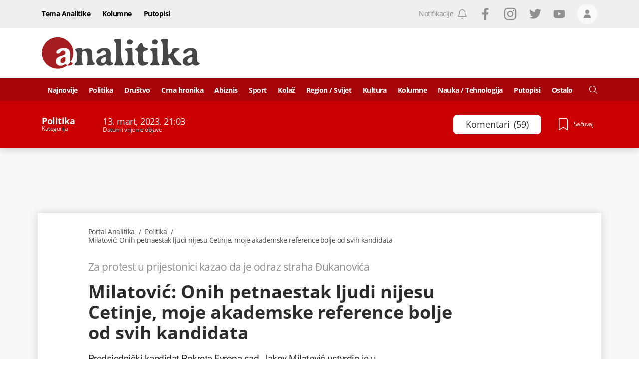

--- FILE ---
content_type: text/html; charset=utf-8
request_url: https://www.google.com/recaptcha/api2/anchor?ar=1&k=6LccJP0UAAAAAH4UFFG_nW_8ouooNCkBYTWHkUb6&co=aHR0cHM6Ly93d3cucG9ydGFsYW5hbGl0aWthLm1lOjQ0Mw..&hl=en&v=naPR4A6FAh-yZLuCX253WaZq&size=invisible&anchor-ms=20000&execute-ms=15000&cb=u9y8568ov99q
body_size: 44738
content:
<!DOCTYPE HTML><html dir="ltr" lang="en"><head><meta http-equiv="Content-Type" content="text/html; charset=UTF-8">
<meta http-equiv="X-UA-Compatible" content="IE=edge">
<title>reCAPTCHA</title>
<style type="text/css">
/* cyrillic-ext */
@font-face {
  font-family: 'Roboto';
  font-style: normal;
  font-weight: 400;
  src: url(//fonts.gstatic.com/s/roboto/v18/KFOmCnqEu92Fr1Mu72xKKTU1Kvnz.woff2) format('woff2');
  unicode-range: U+0460-052F, U+1C80-1C8A, U+20B4, U+2DE0-2DFF, U+A640-A69F, U+FE2E-FE2F;
}
/* cyrillic */
@font-face {
  font-family: 'Roboto';
  font-style: normal;
  font-weight: 400;
  src: url(//fonts.gstatic.com/s/roboto/v18/KFOmCnqEu92Fr1Mu5mxKKTU1Kvnz.woff2) format('woff2');
  unicode-range: U+0301, U+0400-045F, U+0490-0491, U+04B0-04B1, U+2116;
}
/* greek-ext */
@font-face {
  font-family: 'Roboto';
  font-style: normal;
  font-weight: 400;
  src: url(//fonts.gstatic.com/s/roboto/v18/KFOmCnqEu92Fr1Mu7mxKKTU1Kvnz.woff2) format('woff2');
  unicode-range: U+1F00-1FFF;
}
/* greek */
@font-face {
  font-family: 'Roboto';
  font-style: normal;
  font-weight: 400;
  src: url(//fonts.gstatic.com/s/roboto/v18/KFOmCnqEu92Fr1Mu4WxKKTU1Kvnz.woff2) format('woff2');
  unicode-range: U+0370-0377, U+037A-037F, U+0384-038A, U+038C, U+038E-03A1, U+03A3-03FF;
}
/* vietnamese */
@font-face {
  font-family: 'Roboto';
  font-style: normal;
  font-weight: 400;
  src: url(//fonts.gstatic.com/s/roboto/v18/KFOmCnqEu92Fr1Mu7WxKKTU1Kvnz.woff2) format('woff2');
  unicode-range: U+0102-0103, U+0110-0111, U+0128-0129, U+0168-0169, U+01A0-01A1, U+01AF-01B0, U+0300-0301, U+0303-0304, U+0308-0309, U+0323, U+0329, U+1EA0-1EF9, U+20AB;
}
/* latin-ext */
@font-face {
  font-family: 'Roboto';
  font-style: normal;
  font-weight: 400;
  src: url(//fonts.gstatic.com/s/roboto/v18/KFOmCnqEu92Fr1Mu7GxKKTU1Kvnz.woff2) format('woff2');
  unicode-range: U+0100-02BA, U+02BD-02C5, U+02C7-02CC, U+02CE-02D7, U+02DD-02FF, U+0304, U+0308, U+0329, U+1D00-1DBF, U+1E00-1E9F, U+1EF2-1EFF, U+2020, U+20A0-20AB, U+20AD-20C0, U+2113, U+2C60-2C7F, U+A720-A7FF;
}
/* latin */
@font-face {
  font-family: 'Roboto';
  font-style: normal;
  font-weight: 400;
  src: url(//fonts.gstatic.com/s/roboto/v18/KFOmCnqEu92Fr1Mu4mxKKTU1Kg.woff2) format('woff2');
  unicode-range: U+0000-00FF, U+0131, U+0152-0153, U+02BB-02BC, U+02C6, U+02DA, U+02DC, U+0304, U+0308, U+0329, U+2000-206F, U+20AC, U+2122, U+2191, U+2193, U+2212, U+2215, U+FEFF, U+FFFD;
}
/* cyrillic-ext */
@font-face {
  font-family: 'Roboto';
  font-style: normal;
  font-weight: 500;
  src: url(//fonts.gstatic.com/s/roboto/v18/KFOlCnqEu92Fr1MmEU9fCRc4AMP6lbBP.woff2) format('woff2');
  unicode-range: U+0460-052F, U+1C80-1C8A, U+20B4, U+2DE0-2DFF, U+A640-A69F, U+FE2E-FE2F;
}
/* cyrillic */
@font-face {
  font-family: 'Roboto';
  font-style: normal;
  font-weight: 500;
  src: url(//fonts.gstatic.com/s/roboto/v18/KFOlCnqEu92Fr1MmEU9fABc4AMP6lbBP.woff2) format('woff2');
  unicode-range: U+0301, U+0400-045F, U+0490-0491, U+04B0-04B1, U+2116;
}
/* greek-ext */
@font-face {
  font-family: 'Roboto';
  font-style: normal;
  font-weight: 500;
  src: url(//fonts.gstatic.com/s/roboto/v18/KFOlCnqEu92Fr1MmEU9fCBc4AMP6lbBP.woff2) format('woff2');
  unicode-range: U+1F00-1FFF;
}
/* greek */
@font-face {
  font-family: 'Roboto';
  font-style: normal;
  font-weight: 500;
  src: url(//fonts.gstatic.com/s/roboto/v18/KFOlCnqEu92Fr1MmEU9fBxc4AMP6lbBP.woff2) format('woff2');
  unicode-range: U+0370-0377, U+037A-037F, U+0384-038A, U+038C, U+038E-03A1, U+03A3-03FF;
}
/* vietnamese */
@font-face {
  font-family: 'Roboto';
  font-style: normal;
  font-weight: 500;
  src: url(//fonts.gstatic.com/s/roboto/v18/KFOlCnqEu92Fr1MmEU9fCxc4AMP6lbBP.woff2) format('woff2');
  unicode-range: U+0102-0103, U+0110-0111, U+0128-0129, U+0168-0169, U+01A0-01A1, U+01AF-01B0, U+0300-0301, U+0303-0304, U+0308-0309, U+0323, U+0329, U+1EA0-1EF9, U+20AB;
}
/* latin-ext */
@font-face {
  font-family: 'Roboto';
  font-style: normal;
  font-weight: 500;
  src: url(//fonts.gstatic.com/s/roboto/v18/KFOlCnqEu92Fr1MmEU9fChc4AMP6lbBP.woff2) format('woff2');
  unicode-range: U+0100-02BA, U+02BD-02C5, U+02C7-02CC, U+02CE-02D7, U+02DD-02FF, U+0304, U+0308, U+0329, U+1D00-1DBF, U+1E00-1E9F, U+1EF2-1EFF, U+2020, U+20A0-20AB, U+20AD-20C0, U+2113, U+2C60-2C7F, U+A720-A7FF;
}
/* latin */
@font-face {
  font-family: 'Roboto';
  font-style: normal;
  font-weight: 500;
  src: url(//fonts.gstatic.com/s/roboto/v18/KFOlCnqEu92Fr1MmEU9fBBc4AMP6lQ.woff2) format('woff2');
  unicode-range: U+0000-00FF, U+0131, U+0152-0153, U+02BB-02BC, U+02C6, U+02DA, U+02DC, U+0304, U+0308, U+0329, U+2000-206F, U+20AC, U+2122, U+2191, U+2193, U+2212, U+2215, U+FEFF, U+FFFD;
}
/* cyrillic-ext */
@font-face {
  font-family: 'Roboto';
  font-style: normal;
  font-weight: 900;
  src: url(//fonts.gstatic.com/s/roboto/v18/KFOlCnqEu92Fr1MmYUtfCRc4AMP6lbBP.woff2) format('woff2');
  unicode-range: U+0460-052F, U+1C80-1C8A, U+20B4, U+2DE0-2DFF, U+A640-A69F, U+FE2E-FE2F;
}
/* cyrillic */
@font-face {
  font-family: 'Roboto';
  font-style: normal;
  font-weight: 900;
  src: url(//fonts.gstatic.com/s/roboto/v18/KFOlCnqEu92Fr1MmYUtfABc4AMP6lbBP.woff2) format('woff2');
  unicode-range: U+0301, U+0400-045F, U+0490-0491, U+04B0-04B1, U+2116;
}
/* greek-ext */
@font-face {
  font-family: 'Roboto';
  font-style: normal;
  font-weight: 900;
  src: url(//fonts.gstatic.com/s/roboto/v18/KFOlCnqEu92Fr1MmYUtfCBc4AMP6lbBP.woff2) format('woff2');
  unicode-range: U+1F00-1FFF;
}
/* greek */
@font-face {
  font-family: 'Roboto';
  font-style: normal;
  font-weight: 900;
  src: url(//fonts.gstatic.com/s/roboto/v18/KFOlCnqEu92Fr1MmYUtfBxc4AMP6lbBP.woff2) format('woff2');
  unicode-range: U+0370-0377, U+037A-037F, U+0384-038A, U+038C, U+038E-03A1, U+03A3-03FF;
}
/* vietnamese */
@font-face {
  font-family: 'Roboto';
  font-style: normal;
  font-weight: 900;
  src: url(//fonts.gstatic.com/s/roboto/v18/KFOlCnqEu92Fr1MmYUtfCxc4AMP6lbBP.woff2) format('woff2');
  unicode-range: U+0102-0103, U+0110-0111, U+0128-0129, U+0168-0169, U+01A0-01A1, U+01AF-01B0, U+0300-0301, U+0303-0304, U+0308-0309, U+0323, U+0329, U+1EA0-1EF9, U+20AB;
}
/* latin-ext */
@font-face {
  font-family: 'Roboto';
  font-style: normal;
  font-weight: 900;
  src: url(//fonts.gstatic.com/s/roboto/v18/KFOlCnqEu92Fr1MmYUtfChc4AMP6lbBP.woff2) format('woff2');
  unicode-range: U+0100-02BA, U+02BD-02C5, U+02C7-02CC, U+02CE-02D7, U+02DD-02FF, U+0304, U+0308, U+0329, U+1D00-1DBF, U+1E00-1E9F, U+1EF2-1EFF, U+2020, U+20A0-20AB, U+20AD-20C0, U+2113, U+2C60-2C7F, U+A720-A7FF;
}
/* latin */
@font-face {
  font-family: 'Roboto';
  font-style: normal;
  font-weight: 900;
  src: url(//fonts.gstatic.com/s/roboto/v18/KFOlCnqEu92Fr1MmYUtfBBc4AMP6lQ.woff2) format('woff2');
  unicode-range: U+0000-00FF, U+0131, U+0152-0153, U+02BB-02BC, U+02C6, U+02DA, U+02DC, U+0304, U+0308, U+0329, U+2000-206F, U+20AC, U+2122, U+2191, U+2193, U+2212, U+2215, U+FEFF, U+FFFD;
}

</style>
<link rel="stylesheet" type="text/css" href="https://www.gstatic.com/recaptcha/releases/naPR4A6FAh-yZLuCX253WaZq/styles__ltr.css">
<script nonce="vr7QpEKk5aYqK3gG9Cecpw" type="text/javascript">window['__recaptcha_api'] = 'https://www.google.com/recaptcha/api2/';</script>
<script type="text/javascript" src="https://www.gstatic.com/recaptcha/releases/naPR4A6FAh-yZLuCX253WaZq/recaptcha__en.js" nonce="vr7QpEKk5aYqK3gG9Cecpw">
      
    </script></head>
<body><div id="rc-anchor-alert" class="rc-anchor-alert"></div>
<input type="hidden" id="recaptcha-token" value="[base64]">
<script type="text/javascript" nonce="vr7QpEKk5aYqK3gG9Cecpw">
      recaptcha.anchor.Main.init("[\x22ainput\x22,[\x22bgdata\x22,\x22\x22,\[base64]/[base64]/[base64]/[base64]/[base64]/[base64]/[base64]/Mzk3OjU0KSksNTQpLFUuaiksVS5vKS5wdXNoKFtlbSxuLFY/[base64]/[base64]/[base64]/[base64]\x22,\[base64]\\u003d\x22,\x22wrvDoMK0woDDvFfCjS9XXS3CpcOneDw9wp5hwo9Sw4DDtxdTGsKXVnQQZ0PCqMKAworDrGVEwqsyI3cIHjRFw7FMBgEow6hYw44uZxJkwp/DgsKsw4vCvMKHwoVSLMOwwqvClcKjLhPDjHPCmMOEFMOgZMOFw43Dm8K4VjtNcl/CslQ+HMOoZ8KCZ0YnTGU0wp5swqvCtsKWfTYKO8KFwqTDosOENsO0wqjDuMKTFHnDoll0w6gaH15hw7xuw7LDhsKZEcK2cDc3ZcK7wroEa2V9RWzDtsOGw5Eew7/DjhjDjwMIbXdPwqxYwqDDp8Ouwpk9wq7CmwrCoMOHOMO7w7rDtMOYQBvDmQvDvMOkwogRcgM6w7g+wq5Pw7XCj3bDlS83KcO4TT5ewpbCqy/CkMONAcK5AsO4IMKiw5vChsKQw6BpLR1vw4PDn8OUw7fDn8KGw7owbMK1V8OBw79ewpPDgXHCj8Knw5/[base64]/w47CrHzDgj7Du8OSwrPDuQrCqsOlwqFIw4rDuVXDtDMYw65NEMKeYcKFcW/DgMK+wrcsNcKVXykKcsKVwqtGw4vCmWPDh8O8w70eEE4tw7cCVWJow7JLcsO3MnPDj8KQeXLCkMKYL8KvMCXCuh/CpcObw4LCk8KaMTBrw4BTwpV1LXhcJcOOHcKawrPClcOCGXXDnMOBwqIdwo88w6JFwpPCisKBfsOYw4/DkXHDj1XCvcKuK8KfLSgbw5bDg8KhwobCtRV6w6nCnMK3w7Q5JsOVBcO7KMO1TwFRY8Obw4vCh1U8bsOOVWs6ZyTCk2bDjsKDCHtKw7PDvHRwwrx4NhDDhzxkwp3Dsx7Cv20uek5Hw4jCp09wQMOqwrIvwoTDuS02w4nCmwBKasOTU8KaM8OuBMO/[base64]/L8K2DTrDhsOKR8OcGsO1ScKywrPDlcKtYBVvw4vCtcOUF0bCoMOsBcKqGMOlwqhqwohOKMKnw6XDkMODX8OdHCvCs2nCn8Ojwp4gwrlww69ow4/CklbDmXrCgxjCgxjDrsO4ecOzwqHChsOGwq3DqsOvwqjDjFR4csOeQVrDmDsdw4TCmHJRw5RMBAjCnxPCti3CjMOrQMOoUMOpX8O8RDR+OVkpwqpNO8K1w57CjiwEw64Ew6HDtMK0PMKew7Bvw53DpRbCsGUVIgHDjH3CpT9hw6lMw5B6YUnCpcOUw7fCoMKaw7U/wq3CpcO2w6Fnwo8uZsOSD8OYM8KNZMOAw5PCvMOuw7/DuMOXPHwWBhBTwq/Dh8K7DXHCpWlAVsO4DcOIwqHCm8K4KsOjbMKpwqTDlMO0wrrDu8KUCCVXw4hmwpQeMsKLGsOeTMOgw75qDMK4Ok/Ch33Dp8O8w6gTS3/DtAjDncKuVsOyS8OWO8OOw55wLcKHVDYUaw7CtV/[base64]/CmTM0wqDCqgBmwp/DlmFWwoNswrpTJnHDkcOkf8OwwpMlwpPCt8O/w6HDgjLCnsKueMKCwrPDr8KUQ8Klwq7Cl1PCm8OTFH/Cv2YQIsKgwoDCu8KxcDA/wr1RwoovNHs9YMOXwoHDvsKrwq/CthHCpcODw5IKHhXCvcKRRsKfwoHCkwQcw73DlMO0wol2D8OHwpcWasKZB3rCl8OMGFnDmFbCuHHDsCrDiMKcw40ZwoLCtGFMFWFuw7DDjVLDkk57JFsvDcOXccKNS3PCh8OjOWoZU2DDk13DtMOvw7lvwrLDtMK/wpMvw6Y3w7jCsyjDt8OGb1vChFLCuFAOwpTDuMK+w7kndcOnw4nCi3EHw7jCosKMwpkhw6XChl02GsOtTw7Dh8KvEcOxw4QUw68fPFXDjMKqLRnCrUl1woIbZcOSwo3DvAjCpsKrwrd0w7PDnQscwqcLw4nDqDnDjlTDj8K/[base64]/w7HCn8KtW8K0w6J3w70PcsOeOBbDksKjd8OxZHDCpXxRFzZ3I0vCgkhhGW3DoMObU1U/w4NkwogKBHIEEsOzwpHCkEzCmMOkaz/CpcO4NH8+wq1kwoZveMK4ZcOTwo0/wrzDqsOTwpwjw7tTwrloRinDtUTDpcKrLFMqw43DtTXCqsKlwr4pK8Onw5TCv1grWsODfE7CsMOaDsO1w7oOwqREw798wpk0AsOeXDpNwphww4/CmsKSUGptwpnDo24ECcOiw5PDl8Ofwq00ZWnDnMKJWsO4G2LDqSrDjxvDrcKdEjzDoT7CtmvDmMK6wpfCnW0OD1IUNyItVsKSSsKbw6rCpkTDoGsAwpvCkUNcY1PDjw/DgsKDw7LClHMWIsOvwq8Xw6RNwrjDrMKkwqkCAcOJITQmwrVAw5/CgcKCRQYUChw8w65fwpglwojCs2nCtsKwwpAuJsOBworCi1LDjgrDtcKMHCfDtB5VAxnDtMKnaSQKTAPCpcO9VSZrVMO2w4FnFsOZw4rCskvDpUNVwqZlH0s4w5MwWWLDt2vCujTDpsOyw6rCnw0wJV/CtEg1w5TDgMKTY38KFUDDrDdTdMKsw4jCvErCsl/CiMOzwqvDoQDCmkXCuMOjwoDDusKUZsOwwqZ4A0AsfjLCqHDCuFhdw7bDgMKXZV8gOMOaw5bCi1vCmHN0wq7DhDBlSsK5XmfCn3bDjcK5FcOpeDHDk8OCKsK/FcKjwoTDogU5ASHDikIrwqxVw5rDo8KWYsK+EsK3OcO6wq/DnMOlwoUlw7UDw5DCuWXCjwFKcBJ4wpkXw4HDkU5iTGVtTilFw7YFayEOP8OVwrfCqxjCvDwMCcOaw4xDw5kqw7bDusK3woIcMXDDm8K0BwnDjUAQw5pbwq/ChcKuTMKww658woXCrl8SMMO9w53DoFfDjxnDpsKfw5VMwrF1K19awrDDlsKmw7HCih5xw4vDh8KJwrRidENwwqzDiwTCuSkywrzCiTHDky8Cw5HDkwDDkHkVw7nDvGzDv8O+BsOLdMKAwq/DoiHCssO/NsO0Zy1UwpLDjDPCmsKywrDCgsKwVcONwo7DkXxFEcOCw7HDsMKYF8O9w77CtsOZPcOewrM+w55Ydx41dsO9OsKJwrdbwoEWwp5BC0ViKETDpgTDuMKnwqgfw6oBwqLDm2QPfS/[base64]/[base64]/wozDhGzDisKJK2EHTycrw5kpHmZjw4kRMcOrJEESVzDCqcKCw7/DmMKewqV1w6RSwplmOmTDoHvDtMKpeDxtwqYLQsOgXsOcwqs1QMKCwpMiw78tBVkew4QPw7UYVMO2ITrCsxnDiA1ew6DCmcKPwpvDn8K8w6HDqVrCvl7DiMKrWMK/[base64]/DtlwxwqNSwpZ0DQY2FsOcw5h8Cw/CsxbCr0APw4xaWTTDisOPfXTDjcKDUGLCosKkwrViUnR9aUAdIhrCn8K2w6vCt0DCvsO5EsObwq4Qw4MuX8O/wqV7wpzCtsKYAcKjw7odwqtRecK7Y8Oiw5A2cMKRIcKkw4pewo06CA1gXhQDVcKyw5DDji7DuiEOC23CpMKjwpzDuMO8wqnCh8KMLzoow4M4C8O8U1rDjcK1w4BWw5/Cm8OZDsODwqHDs2MTwpHCqcOuwqNFDBBNwqDDvsKndSR/XXbDuMOVworDqzRAM8KXwpfDj8OhwpDCicOaKhrDm3nDrcOBPMO/w6d+UxU+ST3Di1tiw7XDlCllbsOxw4/[base64]/Cg8OQwrXDsMKEH8O5L09Gw7RIZ2pHHcOhJHvDv8KAL8Khw6E3IQvDqwEkWkHDt8K2w406YsKfZXJUw7MEw4cCwqJKw5DCjWrCmcKCJQ8UOcODK8KyZ8OHVm5pw7/DhlAuw49jWQrCn8K5wrg5RxRyw5gmwojCscKiJMKsLDIvRm7CpcKED8OdT8OefF0EGULDicK4VsOJw7DDnjLDs3lXJG3DlmdOe1A9wpLDiH3DqELDtmHCqMK/wp3DlsOXRcOOJ8OYw5VIQSAdZcKiw5XDvMKtYMOecEpcKsOBwqodw7zDqjxPwoHDr8KzwqEgwq5Ow6DCsDLDmUnDt1/Cq8KOSsKTXE5PwpXDhSLDshN1DkvCmCTChsOjwrjDjsOwQHg/wqPDicKtMGjCsMO5w7t7w79MaMK8LMOcLsO2wrdKTcOUw6Jqw7nDqAFdKhxyEsO9w6toLcKQawI5E3weUsKjQcORwrJYw58dwohJW8OZNcKCF8OoUwXCjHJAw65kw7DCrcOUaydRMsKHwo81IWXDty3CogTDr2NlaBTDry8XRsOhGcKxRgjCk8KTwr7CjU/DicOLw7toVhROwrlUw7rCvmBlw6fDhhwlfyXCqMKjBjRgw7JDwrk0w6vCog5hwoDDi8KlYSYeHih2w6IBwpvDnQAvRcOYQjsjwrjCucOgZcO5AiTCi8OLDsK+wqPDiMO9SG0AeUxJw4PCjQ4ZwqzCgMKowq/[base64]/wpwfWsK7w5RCw6bCtcKxZMK1wrNQwo0BaC1sGGULwqjCg8KPeMKgw7YCw4LDgsKoXsOjw5HClCXCtQLDlTEwwqsGI8OFwq3DkMOLw6vDixLDqwg+BMKlUzRHw4XDh8OgfcOOw6x0w7JnwqPDvFTDjcOdCcO4Rnhtw7Vjw5k/[base64]/Cg8OZwqPCsMOKdljDncKWwqJXw7obwrjDrMO+w4Nbw4doFCV9FMOjOAPDtgLCpMOaU8O7C8K1wonDqsOAI8Kyw7BGKsKvJXPCrzstw6ElQMOVecKraBcDw40iA8KFTkDDj8KVBzrDg8KDIcO/SULCqkN8NHnChxbChERFasOEIXxxwpnCjlbCgcOfwoFfw5lNwqXCmcOcw7x7RlDDisO1wpzDk1XDgsKTfcKiw4bCil/CgmXCjMOnw7fDmWVXPcO9eyPCuyXCrcOvw7zCrUkzTUTDlzLDmMOtVcK8w77DuHnCqVLCqFtbw4DCksOvX1bCmGAiJxjCm8OsXsKhUn/DhjLDl8Kad8KyAsKew7zDoFwkw6LDkcKyVQNiw5/CrVPCpDZKwo9Hw7HDm29MYATCombDgTIkCCHDtwPDvw/CrjLDmw4AEgdDJFvDlhklKGc2w6ZPUcOFcnssbWPDn2hNwrMIXcOTU8OYZ2xSR8KRwprDqk5ibcKxcMKLb8OCw4sSw491w5bCqVYEwptlwq7CuA/[base64]/[base64]/w5sMw4/Cgw1vJBllw5/CqMOUN8ObHG03wqfDr8Kzw7bDh8O/[base64]/woDDncO9R8Oaw4DDpxnDs8KHNMKBwqEZQMOXw5lLwrskV8OlWsO+YWDCrGjDu1fCtcK4aMOewoxCZsOww48zTcKlB8KCR2DDssOuAyLCq3XDqsK5bRDCmj9GwoAowq7CisO1FR/DkcKow6VkwqXCtS7Djh7CgcO5FRE4DsOkcMK4w7DDrsKDUMK3bzJIXy0owpPDsjHCocONw6rCrsOdWMO4LCzCi0RcwqzCncKcwovDrsKSRgfCukRqwqDCg8K4wrptWALDgyoMw4Mlw6bDqgc4DcOAakvDkMK2wod9Kj5wbcKzw44Lw5PDlsOjwrk/wqzDlCsww6F5NcO1QcOfwptUw5jDjsKtwp3DlkIGIQHDiGZ9YcOyw7bCvkB4FMK/HMKQw7nCkDhhDRrCjMKdKibDhRQjNcKGw63DoMKZYWHCp2bCg8KMEMOoR0LCosOFLcOlwrXDukoXwp/Du8O3bsKEPMORwqzChXdXfwPCjhvCuUstw6MEw5bCu8KaH8KrYsOYwq8UIypXwrLCrcKCw5rCnsO6w6sKExRaIsKaL8KowpNTahFXw7dlw6HDssO7w4wWwrzCthYxw43Dvx02w4LDucONNGfDkMO2wpoXw7/[base64]/CrsK6THlfAwnClD/DlCYJTUpqw5/DuGVSXMKPX8KXCjzCg8Oew5rCsBnDpcOLDEnCm8KxwqJkw5U9byJxUSfDr8OGBsOddUJ2EMOlwrl4wpDDuQ/DpFkhw43Co8OfHcO6AnbDlHFfw4pbwpfDhcKPVBjDuVtkLMO1wq3DtsKfbcOaw6nCqnXDtw8tfcKhQQMucsK+c8KewpAlw50DwoXCncO2wqPDhisrw6DCng9nRsOcw7llBcKBYmJ2Z8KRw7zDlsOqw4nDpHvCoMKqwqHDk13Dq0/DgE7DlcOwDFHDoArCvSTDnDhNwphYwo5Ywr7DuRs3wqzCuHZrw4vCpjbCs2bDhyrDlMKCwp8Gw7rDqsOUEjDChSnDlwleJEDDisOnwqzChsOCEcKjw6cZwpnCmjUhw5DDp2BnZcOVw57DmcKKR8KSw4Msw5/Dm8K+G8OGwoPDpm3DhMOhGUgdEAN0wp3Co0DCo8OtwqUpw4PDl8K5wpvChcKew7MHHDowwq4AwpBJJj1XWcKOcwvCljVaCcO/w7kdwrd3wo3DqFvCgMOnJ3fDp8KhwoZ7w50GCMObwp3Cn10uO8KCwrAYZyLCs1Vvw53DtGXCkcOcLMKhMcKuQ8Otw5M6wr/Cm8OvA8ORwojCksOaVHouwrkIwqXDocO9F8OzwqlBwrbDhsKJwpojXEfCjMKhUcOJPsKtQVhbw75VdUo1wqvDu8Kiwqh6XcKbPMOODMKFw6TDuzDCvSFiw7rDnsKow4jDlwvDhG0fw6UCQWrChwp6SsOtw5hVw4PDu8KWei4yWMONFcOAwr/DssKbw4vCgMOYKADDnsOjYsKnwrrDtzXCmMKCXFNIw59LwpHDuMKsw74cNMK8cE7DkMKQw6LCknHCksOhTMOJwqN/KAQsCRhPNCNqwqvDl8KoAXFpw6TClCMAwpxlEsKfw4DCnMKiw7HCq2A6Vj0pWixNBWx9w4jDpwo8L8Kww5ktw5TDqgR/VMOcGsKVQsKCworCjsOXBWpaUh/[base64]/[base64]/BMKXWMOOwp/DnDExwpk1YTfCgMKOSsOxMMOBwrFFw5nCh8O7MzpjfsK+A8OIZ8KQACVWF8OGw4PCrxLDosOiwpBhN8KVI3geNMOPwp7CvsOMUcK4w701EMOrw6IuYwvDqUjDi8OzwrxSWMKgw4dvF0R9wrc5K8O8NMOrw7oWbcKtAw0OwojCgcKnwrt3w4rDpMK6HW7CkG/CrmIjDsKgw5wAwqTCmWg4cUQ/b2U/[base64]/[base64]/[base64]/ChXYgc0xgbcKURRdOwpbCpnPCpANrbsKNecK/dCDCoUjDlcKHw47CgsOlw4MNIljCthp5woA4WRwOC8KmdF1IJlbCjy9FVEFWYlVPYRUjHxbDmRwmCsK9wrAPw4/[base64]/CtcKxdMOYw6kiw5hFeXY5wroaPSDCr8KZw43Dr3NgwqJURsKcJMOMGcOPwo0ZIkhqw6HDr8OdGcKyw53Cp8OCRUVeScK2w5XDlcKUw5nCnMKuPHzCqcOywqzCq2/DtHTDmANLQAbDocOAwpcMLMKQw5RjGcOjb8ONw6sIbmzCtgTCkB7DgmrDisODGgnDmw9xw7HDqxbDo8OXBFBEw5XCssK4w4Mkw6FvV19dSTNfBMKQw6dPw5cXwq7DvSthw6kEw7s5wp08wonChsKdV8ODB1BEAcKlwrZBMsOiw4XDqMKDwp9yAMOAw7tQDEEcf8OFc3/ChMKYwoJLw5Rww7LDosO3AMKucn3DhMO/wroMDcO9fwp3HsK1aj4VeGttbMK+Uk/DgyDDmC0oKU7DszUrwohjwqYVw7jCicKrwpfCgcKsTsKgEF7CqErDujV3IcK8DMO4SycywrHDowpJJ8Kaw7Znwq0wwqpCwrcmwqPDhsOYMcOyeMOUVEY6woFnw4Eyw5rDi00rBVfCrlN6eGJCw75CEj0swoRYax/[base64]/[base64]/Cq044FMKewoBhccKdBGxaW8KGwqkjw7hOwr7Dt2srw4XDl1QYNHIPDsOyCzAuS1HDsV8PYRlSZzAIeirDnRfDsBLCpxHCv8K4KTrDizzDi1Fsw4rDgykjwp89w6DDk27CqXNvVQnCiFYRwpbDqk/DvMO+V0zDvHZkwox8K2XCnsK2wrRxw5PCvQQAKB0LwqUeVMOPMTnCr8Oiw4I4L8K8BcK0w5MdwppJw7plw7TCnsOeDSXDv0PDoMOeT8OBw4NKw4XDicKHw4TDnRfCkGXDhDpuPMK9wrVmwqURw5J+R8OjX8OAwrfDpcOtUD/DilHDmcOFw7vCrXXDtMKcw59QwpVdw7wkwqdrLsOXZ3jDlcKueUcKD8KFw7EFZ0Uwwpw2worDrTJLfcOQw7E9w7dNasOHR8K3w47DucKEOSLCiXnCtAPDq8OYLMO3wpc/EX3CpxHCncONw5zChsKNw6XCvWjCvsKRwprDt8Olw7XChcO2McOUZ0ovHgXCh8Olw4HDiyxGdTh8IsKbOjc4wrHChSfDm8ODwrbDqsOXw7LDrDPCmRkDw6vCuUXDkmsYw4LCqsKoQcKQw7TDkcOgw6wqwqtXwozCsFsYwpFvw4ZSesKtwr/DpcO6acK+wrvCpSzClcKpwr3Ch8K3RVTCrMOyw4YcwoV7w7Enw4Ekw7DDtmfCisKHw4PDssKkw4PDn8OFw6RpwqHClzjDlmk9w47DgAfCucOiCSlATSzDnl/Co3wRH1pDw4PCgcKSwqLDtsKlNcOBBxgLw5hkwoJjw7TDr8Kew6RSDMOYdlsgLcOMw60yw5J/TwNqw5MaVsOzw7wNwr/[base64]/CsMOEw5JNTMKSwpfDiHcXwrRow6XCpkLDsFlPw6nDqz8OKmhvXnJLecKvwr0Ow4YXeMOwwrAOwotBOCHDhcK9w7xhw7ZmAcOTw6jDgSAhwrrDolvDoh9WJkcmw64CZMKOGMKyw6EEwqwKJcKMwq/Ct2fCoG7CosOVwoTDoMOhYCfDpRTChRpqwoUmw45iDiouw7PDgMOYPmJte8OBw7VXEFYkw55/ADXCk351QMO7wqcQwqd8L8ODK8KWbgJuw47CgS1/MyUDRMOyw4cVXsK7w7bCggIFwpvCoMKsw5Vzw4Q8wojCqMOiw4bCssOXSDHDs8OQwoEZwo1/wrRXwpcOWcKMQ8Oqw4Q0w6U8OFjDnmrCssKga8ObbBFZwocWeMKKXQ/[base64]/DoETDrX8RwoZjwphZw7RrwqfClzLCvSjDrStew7VhwrgEw5fCnsKKwq/CgcOlKFfDosOAcTcPwrN6wpl+woQMw4YUOFVxw5PDgMOtw6LClMK7w4Y/KVFuwopNZFbCv8Oiw7LCtsKgwrlDw78gDxJkLTB9SXd7w6VEwrXCqcKSwpbCpiLDicKIw7jCgyQ5w5Buw497w5PDjQHDvcKhw4zCh8OEwr/ClQI9VsKEVsKcw5xZWsK+wrXDisO+AcOiRMKEw7rCgHgFw65Tw6TDusKwJ8O0CknCg8Odwp1hw6/[base64]/CvVnDsQvCkCXDvcKtBMO8woh1wq7Dox3Dk8KSwpguwonDsMOxU3p2U8KaOsKcwpZewp4Zw71lEm3DkkLCi8OIbyrCmcOSW1pwwqZlRMKnw44Swo19VHBLw57CnRLCpQ3Co8OaAMOEMmfDnTxUWsKYwr3DlMOGwoTCvRhGCQHDoW/CssOnw6fDsj7CoRPCqcKFAh7DgWjDn3zDuT7DlFzDr8ObwoBDQ8OiZ0nCtCxEODfDmMKZw58Mw6smRcOmw5Jdw4fCgMOyw7QDwo7Dm8Kcw6jCvkzDnTUMw73Dqg/ClVkHZlp2eFAuwrtZbsOawpV2w6RXwr7DrjTDqX8UIyd7w4rCtcOUJlspwqPDpsKLw6TCiMOEZRzCq8KdVGPDuCvDtHTDn8OMw5HCvgdawr5kUjkGI8KnfGPClgR7bHrDpsOPwr7DrsOhVQDDvsOhw5o1B8KTw5bDgcOEw5bDtMKvbMOAw4pNw48Pw6bCp8Kkwp/CvMKRwpvDmcKVwp7CukRhBDnCjsORTcKbJFBywrxXwpfCocK6w6LDoTPCh8KuwqvDoyByA0c1Lw/CnV3DuMKFw5t+wpNCFsKDwo/DhMOFw5kAwqZXwoQ2w7Enwog2VsObIMKgUMOWdcKhwoQXDsOUDcKIwrvDtXTDj8OQA23CjcOTw5h/w5s+XlVyDSnDnX10wqHCuMOAVV0hwq7DmjHDrjoQc8KJRGR1fmUoNMKxcxNkJsOQcMOdWx/DnsOddFrDs8KwwpdgTUvCp8O/wrHDnkzCtWzDtGlbw6bCo8K3JMO5WMKhXUzDqsOIP8KTwq3CgSfCkTpEw7jCmsKIw5nDn0/DhgDDucO/G8KAK0dGLMKJw7LDn8KEwqgWw6jDr8OgWsOtw61ywqxcbj3DqcKYw5gZe3JxwoB6GgTCqQ7CmxvCvD1Ow6ZXesKowrjCuDZ0wq8uEVXDsDjCs8KjHGlTwqERR8KjwpJtBMKYw44WEQ3CvkjDqQ19wqjDvsKbw6gjw6kpKADCr8OSw6/DrAEUwqbCkj3DvcO3JGR6w6EoJ8Oew6QpOsKSRcK0HMKHwprCpcK7wp0VI8OKw584B1/[base64]/[base64]/Dh8Omwrsow4EFI8KmMWDDpcKIAMKywovDixRDwprDjsKxUi4ABMKyZ0hOZsO7SVPCg8KNw7vDukVOFRpdw4/CiMKcwpczwr/[base64]/CgMODdMKBwrTDn8K7wroNGjTCnsKtwq7Cu3nCr1UAwocGwrJ/w6HDiXTCr8OHHsKJw7YTPsK0ccKowodJG8OAw49Jw6/ClsKJw4LCsCLCj3RgNMOTw6QgLz7CiMKXLMKSYsOMcxM/[base64]/w6YMwqTDtjnDkDoLwqfCosO6CcOgGcKgw5pvKcKawpAdwrXCgcKodANHe8O3DsK7w4DDinAWwos0w7DCn1HDjHdFZ8Kww7IVwpgpDXrDoMO9XGrDsWN6SsKoPljDvlLCm3jDpQtofsKsO8KlwrHDlsK/w4DDvMKMTMKAw6PCsEjDiXvDqzd4w604w6xywqdxIsKKw4TDn8OPHsKGw7/[base64]/Cp8Kawq/DrMKywoRrw5FqRMKtwrjCosOMw4jChULCnMKTBR8oRDfCjcK+wqd5HGIlwrjDtEN9YsKvw7BNR8KkWGnCoDLCiWDDk08TKR3DosOpwptpPMO5TxHCoMK7M1Z+wp7DpMKow77DnSXDq0tOw6USacOgPMOUUBEowq3ClVPDrsO7IG/Dgk5dw7bDp8Kkwr1Se8K8eUHCp8KnRnTDrGprXMO7IcKdwo7ChcKOYMKEbcOYDXpyworClMKLw4DDsMKBJgXCusO5w4hpJMKUw6DCtcK/w5RNDRjCjMKVLjg+VDvDvcOmw5HChMKQekkwXMKQA8OXwrMLwoQTUHXDtcOxwpkVwpfCs0nDkHrCt8Khf8KpbTMDBcOSwq5mwqnDkh7DncOtOsO/CA7DkMKMJsK+wpAETzJcKm5vXMO3IyHCq8ORQcKqw4XDvMOySsOqwrxvw5XCs8Ocw71nwosNIsKoLBIlwrJyBsOBwrVGwqAZwp7DucKuwq/[base64]/DmkxawqMHw7lSwoc9VkHDogPChcKBwpzDkMKVHMO5cVh3PS/DvsK7QkrDgwlQwo7CtkZkw64bIVReDyN9wr7ChMK2fBA+wr3DkXZmw7pcwrzChsOBag/DksKwwoXCr1/[base64]/CiMKMwpB6cMKLwotyZ8Kdwqd5wqnCijtDF8Kvwo/Cs8O5w65wwqDDpyfDsHg5CBdnAEXDvMO4w69DRh48w7TDjcK6w7/CmGHCocOSUnU1wqbCjEkXNsKKwrXDk8OhfcOUPcOjwr/CpGJhGSrDjQjDicKOwprCiAvDj8OUfzvDj8Kww7Y4cU/Cv1HDrw3CqyDCggUKw6/CjmJLZmNEFsKwS0cyWTzCo8KtQWQ4T8OCFsK5wr4Dw61He8KFYXczwqfCqsKKCBzDqMOQAcKvw7VfwpsYeS11wqPCmDfDmDpEw7hhw6gVbMOfwpVRQAXCtcK1QG4Tw7bDtsKpw5PDr8KqwoTDp1XDgjzCo03Co0DDkcK3VkzCqHUWWcOtwoNEwq3CjhjDpsOmZSXDiG/Du8OjQ8OoNMKewprChlQ5w5YIwro2M8KAwpB9wqHDpzbDrsKPMzTCngsGTMOIH3rDpFclGG0aZ8K3woLDvcO8woIhcULCnMKGEAxKw79DFR7Dj27DlMKgS8KgBsONR8Klw5HCt1fDqBXCncOVw79dw45gZ8K2woDClFzDmhPDmQjDh0vDqnfCvB/[base64]/DpMOww4lwT8OAZ0HCg8OVXiFmwp7Cv3LCvcK7D8ObQ31YDznCvMOtw5vDhVDClQ/Du8Ogwrg3BsOswoDCuhvDlwMVw4NLLsK0w6bCpcKEw7HCv8OHTAPDp8OkMTjCvRt8McKkw7MFM1lUDmc1w6IVw7tDTzoDw63DicO9bS3CvnkjYcO3RmTDuMKXYsOTwqU9OH7DpMK6T1LCvcO4W0RiScOdGsKaOcKLw5XCpMOXw6h/[base64]/CrBYnwpfDrcKRaMOhwogMW8Otw7PCuH8HJUFOwp0bST3DgF1ywqHCrMO5wrNywp7DqMOTw4rCvsKmMDPCk3nCuVzDn8Kaw4EfY8KWVcO4wplBOk/CtGHCrGwVwodbHCHCgMKkw5/DlyAGLhhpwrBtwrF+wqJENDLDslnDmV5owqlfw5ogw49mw4jDgV3Dp8KGwqfDl8K6cA4cw5DDlwTDtsKDwpvCmiTCh2UGVyJkw6zDsBvDly8LccOMTsKsw45wEcKWw4PCksKwFsO8AmxlD1EKacK+T8KUw7JwJV/DrsOEwo0yU30Hw4Epcj/Cjm7DjlQ4w4vDgMKoEizCqy8vQsOcIsORw5/DjDY3w5trw7LCjAA5P8O/wozDncOPwrrDiMKAwptjF8Kgwp1DwoPDszhocU8JKcKRwrPDlMOXw5jCrMO1bywlR3kYLcOCwr1bwrVxwqbDosOTw5/CqEEpw6pGwpjCmsOUw7fDk8KsGk1iwo4uEEccwpvDuEV+woV8w5zDhMKjwr0UO3dnNcOTw5V+w4UPQQ0IXcO8w7VKeHFlOB3Ck2DCkB8Zw4jDmU3DtcO/en1IR8Opw7jDtXzDphx/UkfDhMOWwrlLwrtuAcOlw53DuMKMw7HDh8O8wpfDusO+PMObwoXCgzDCosKNw6JTcMK3B1R0wqfCt8Ktw5TCgVzDrWJIwqTDoVIbw4tbw6rChMOTPjLCkMKVw75Xw4TCjXc6ABzCkFbCqsK1w5vChMOmDsKSw7gzKsO8w6rDksOpbk/ClUvCq2cJwrfChlDDo8KEMjZZIWDCj8OedsK7fQPCvh/[base64]/DrVfCjGt/[base64]/CqcK9KErCuhlBY8OWw6IBw4kwwq9vwrvDmcKeY3/DuMKkwrrCnGbCoMKCGsOFwpxgwqXDpljCkMK3KcKBWHtgHsKQwqfDh0tCZ8KSYsOFwotRa8OQHDsRMcO+IMO0w5PDvhhZFWcyw7DDm8Kfb1vCocKaw4zCqT/CoX7CkgzCph9pwqXCqcK2woLCsDM/[base64]/CvRIrwpjDqWF/PsOawq/[base64]/cUB3w4VaGWnCs8OlWCDDoBxAwpDCrMKYw6YKw4XDmMK/fMOzaVLDgU7Ci8OQw4/[base64]/CgcKWScKowrE4woHDiRQHORV9w53Dm1UlCMOvwr8nwrbDucOTZhlNJsKJGSXCvXTDqcKpJsK8IQXChcO/wr7DlDfDqMKmQDUPw5lSEiDCtXgZwrhQA8K8wqxkL8OVYiPCsUofwqk4w4jDrX5Qwq50IMOLeg7Cuy/CkVVMAGJ9wrlhwrLCvGNcwqh6w4tndyvCh8KWPsOdwo7CnGB2Y0VCSwbDvMO+w7TDj8KWw4h+eMOXQ0RfwrLDtDZQw4fDi8KlNyLDmMKOwo8SCmvCqQR3w60twpfCugowUMOZP10vw5YfDcKjwoEdwp4EecOabMOqw4x7FwXDjl/[base64]/CpUHCk8Kmw50zw49wDsK5w47Dt8Kmw7bDvCQqw57Cs8O7KyUcw4fCkgBcZmRJw4XDlWYPEk7CuSHCgWHCocOHwrDCj0vDpXzClMK4P1kBwoHDi8OMwqnDmMO0V8KZwqMtFwXDkSNpwp/DhUJzd8K3YMOmTgfDv8KiLcOHeMOQwrNsworDomzCgsKWCsKNe8O4woocAsOewrFlwrzDicOrY00ZLMO9w7knA8KQdn7CusOkwrJ9PsOpw4/Ch0PCsVgsw6YhwpMkKMKASMKwEzPDt2Y9T8Ozwp/[base64]/w77CtmwSw50VwplbaFzDjCcMw6vDucO2BsK/[base64]/Cr3HCvV3DtcOnwoZmwrHCv8KdRMKkwqV1ccKCw7TCoDMWDsKuwo4/w7sMwqfDpsO8woM/EMO8csO8wozCihXCsnXCiGFuH3gACXbDg8KwHcO0An1vNUvDkRt/AHw7w4gRRnrDuwIBJjjCiC5IwpFvwqEkOsOKPsKOwozDpMOUHcK+w6kkTikHOMOPwrPDqMKowohbw4cZw77DhcKFfMOcwr8sV8Kkwo0hw6/ClMOzwo5ZBsKHdsOlacK+woRsw4lmw4xCwrDCiSUMw7rCocKBwq1IKcKSHibCo8KQXQ/[base64]/wptidcK7FsKvUTZsQVFLw4DDsMKyfkkuU8OYwqgUw4wPw7EWHh5oRhUoIcKKLsOjwqTDlsOHwr/CkGXCqsOjKsO6CsKvFMOww4fDj8KYwqHCpm/[base64]/w5bCvGHDqnLCqcONwqrCrnvDtSbCj8KQJcKKLsKTwp3CrsOqIMKjXcOQw4TCvXPCgV3Cr2A3w5fCisOYIRNQwrPDjxsvw4Q5w7RJwoJzEFIuwqkNw6FYUyVtWkjDg0/DtMOvbh9FwqILZCfChXR8eMK2GsOOw57CojfCosKYwqnCgsObXsOaXyfCvgN5w7/DrEXDt8OGw6MtwovDp8KfOBnDqxwew5HDjQpoIzHDisO0w5oxw6nCgEFgA8KZw6dKwr7DlcKiwrvDlH4Nw4LCrsK/wrtWwoddGcOEw67ClMKhbcKIMMOvwpDDp8KQwq58wp7CtsOawoxuc8OrYcO/[base64]/woHChcOeNlBewqDCox/CoBrDlzfCqAYqE8OINsOKw6s/w4jDmwhXwofCqsKCw7rCsSXCrCIWJAjCtsOJw6IgH2FVAcKpw5vDvSfDrBNVPynDlsKfwpjCqMOsWcKWw4fCsy0Lw7QWejkDC2DDksOGaMKEwqR4wrrCiBXDtWLDq1pwWsKCW1kadRpResKbJ8OSw6bCoQPCpsOXw4BdwqrDsTDDnMO/B8OXH8OgO3wGXj8Lw6IZZ3vCpMKdeUQLw7bDjFJBXMOzXUPDohfDti0HfsOpbnPDm8KVw4XChGkAwq/DjBsvNcO1DQATRlfDvcK0w6cTIDrDnsOqw6/Cq8K9w5BWwpDDpcKOwpfDiHXDt8OGw6nDvTbDncKGw5HCoMO2JGvDl8KECcOOwoYYVsKQIcKYCsOVbxs7wr8SCMOpNmw\\u003d\x22],null,[\x22conf\x22,null,\x226LccJP0UAAAAAH4UFFG_nW_8ouooNCkBYTWHkUb6\x22,0,null,null,null,0,[21,125,63,73,95,87,41,43,42,83,102,105,109,121],[7241176,649],0,null,null,null,null,0,null,0,null,700,1,null,0,\[base64]/tzcYADoGZWF6dTZkEg4Iiv2INxgAOgVNZklJNBoZCAMSFR0U8JfjNw7/vqUGGcSdCRmc4owCGQ\\u003d\\u003d\x22,0,0,null,null,1,null,0,1],\x22https://www.portalanalitika.me:443\x22,null,[3,1,1],null,null,null,1,3600,[\x22https://www.google.com/intl/en/policies/privacy/\x22,\x22https://www.google.com/intl/en/policies/terms/\x22],\x22F+oepxth1lQLmPyGuz69j4BSAuC8m96SxisUfQu6cTI\\u003d\x22,1,0,null,1,1762982206611,0,0,[193,165,238,38],null,[246,143,157,22,241],\x22RC-Q77c74cklYyJxA\x22,null,null,null,null,null,\x220dAFcWeA61AEqrJ__unKokUD76SBuzEftoa63d1CoAjG5hjTkR3sBZUHCvCoAq-fJHmyqjt1jf5QeUm-1upuMQQnhOb-aaqbJJJw\x22,1763065006579]");
    </script></body></html>